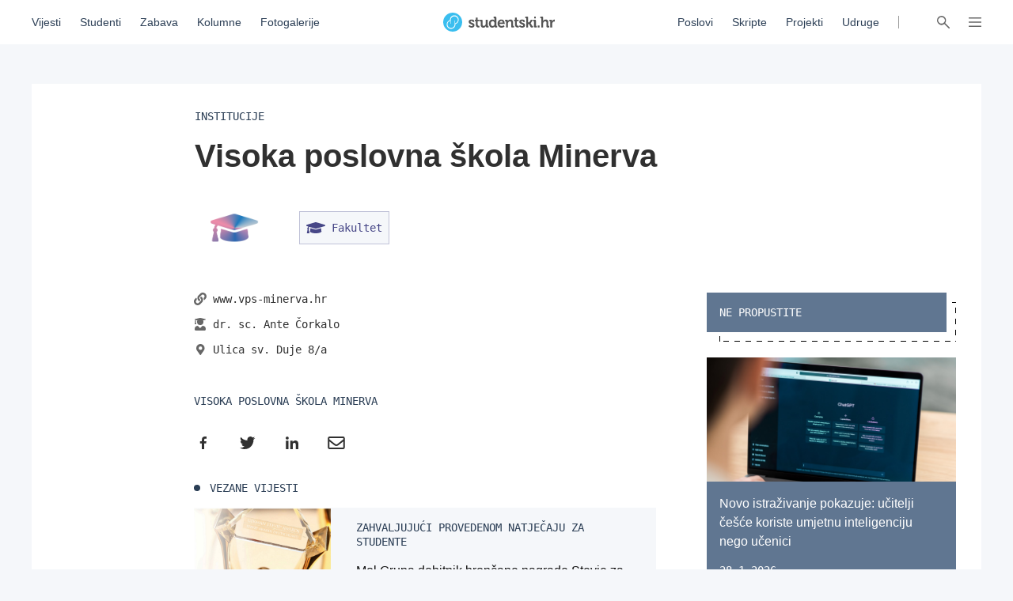

--- FILE ---
content_type: text/html; charset=utf-8
request_url: https://studentski.hr/institucije/visoka-poslovna-skola-minerva-210
body_size: 13848
content:
<!DOCTYPE html>
<html lang="hr">
  <head>
    <meta charset="utf-8">
    <meta name="viewport" content="initial-scale=1, user-scalable=no">
    <title>Visoka poslovna škola Minerva - Studentski.hr</title>
<meta name="description" content="Dugopolje, fakultet, Visoka poslovna škola Minerva...">
<meta property="og:title" content="Visoka poslovna škola Minerva - Studentski.hr">
<meta property="og:description" content="Dugopolje, fakultet, Visoka poslovna škola Minerva">
<meta property="og:type" content="website">
<meta property="og:url" content="https://studentski.hr/institucije/visoka-poslovna-skola-minerva-210">
<meta property="og:image" content="https://studentski.hr/images/%2Flogos%2Foriginal%2Fmissing.png">
    <link rel="stylesheet" href="/assets/public-c439a58ac9633bc78064328842904c6ef56bd285c706499e0ea86dd49453f9ee.css" media="all" data-turbolinks-track="true" />
    <script src="/assets/public-d2d2a851f3985003415a34b7cdcb091855c91d11f145e2682234807231fced29.js" data-turbolinks-track="true"></script>
    <meta name="csrf-param" content="authenticity_token" />
<meta name="csrf-token" content="44rRllAk7jXQIcSP+DIWFQS3xRyIpDUWrkw+mfiO2pa+hUfuf+kjY6uZ5aSA/fnVXBbF/wzTtFTqhmS7PBbCuA==" />
    <link href="https://fonts.cdnfonts.com/css/ibm-plex-sans" rel="stylesheet">
    <script type="text/javascript" src="//hr.adocean.pl/files/js/ado.js"></script>
    <!-- (C)2000-2020 Gemius SA - gemiusPrism  / studentski.hr/Home Page -->
<script type="text/javascript">
  <!--//--><![CDATA[//><!--
  var pp_gemius_identifier = 'AqfrECNTAIe82xs8_rDwTGYkDkYNk49SoHqPeFGLoOL.o7';
  var gemius_consent = true;
  // lines below shouldn't be edited
  function gemius_pending(i) { window[i] = window[i] || function() {var x = window[i+'_pdata'] = window[i+'_pdata'] || []; x[x.length]=arguments;};};gemius_pending('gemius_hit'); gemius_pending('gemius_event'); gemius_pending('pp_gemius_hit'); gemius_pending('pp_gemius_event');(function(d,t) {try {var gt=d.createElement(t),s=d.getElementsByTagName(t)[0],l='http'+((location.protocol=='https:')?'s':''); gt.setAttribute('async','async');gt.setAttribute('defer','defer'); gt.src=l+'://hr.hit.gemius.pl/xgemius.js'; s.parentNode.insertBefore(gt,s);} catch (e) {}})(document,'script');
  //--><!]]>
</script>

<script type="text/javascript">
  /* (c)AdOcean 2003-2019 */
  if(typeof ado!=="object"){ado={};ado.config=ado.preview=ado.placement=ado.master=ado.slave=function(){};}
  ado.config({mode: "old", xml: false, consent: true, characterEncoding: true});
  ado.preview({enabled: true});
</script>

    <script type="text/javascript">
      /* (c)AdOcean 2003-2019, MASTER: studentski.hr.Studentski.hr.SVE.Desktop */
      ado.master({id: 'IxOnnpoLl7FBcNxLFU873InNATSLvAdFCfh00DIQoqn.Y7', server: 'hr.adocean.pl' });
    </script>

    <!-- Facebook Pixel Code -->
<script>
  !function(f,b,e,v,n,t,s)
  {if(f.fbq)return;n=f.fbq=function(){n.callMethod?
  n.callMethod.apply(n,arguments):n.queue.push(arguments)};
  if(!f._fbq)f._fbq=n;n.push=n;n.loaded=!0;n.version='2.0';
  n.queue=[];t=b.createElement(e);t.async=!0;
  t.src=v;s=b.getElementsByTagName(e)[0];
  s.parentNode.insertBefore(t,s)}(window, document,'script',
  'https://connect.facebook.net/en_US/fbevents.js');
  fbq('init', '661594797913118');
  fbq('track', 'PageView');
</script>
<noscript><img height="1" width="1" style="display:none"
  src="https://www.facebook.com/tr?id=661594797913118&ev=PageView&noscript=1"
/></noscript>
<!-- End Facebook Pixel Code -->

    <script async='async' src='https://securepubads.g.doubleclick.net/tag/js/gpt.js'></script> <script src="https://cdn.234doo.com/studentski.js"></script>
  </head>
  <div class="modal__window">
  <div class="modal__content"></div>
</div>
  <body>
    <!-- Global site tag (gtag.js) - Google Analytics -->
<script async src="https://www.googletagmanager.com/gtag/js?id=UA-42779620-1"></script>
<script>
  window.dataLayer = window.dataLayer || []; function gtag(){dataLayer.push(arguments);} gtag('js', new Date());
  gtag('config', 'UA-42779620-1');
</script>
    <header>
  <div class="header__menu">
    <div class="header__links__section">
      <a href="/vijesti">Vijesti</a>
      <a href="/studenti">Studenti</a>
      <a href="/zabava">Zabava</a>
      <a href="/kolumne">Kolumne</a>
      <a href="/fotogalerije">Fotogalerije</a>
    </div>
    <a class="header__title__section" href="/">
      <img src="/assets/public/studentski-wordmark-4b2a754494a441b45c75e309f6f1317a548e84dfc52e61a4e32cf6d6cd8a85c7.svg" />
</a>    <div class="header__links__section">
      <a href="/poslovi">Poslovi</a>
      <a href="/materijali">Skripte</a>
      <a href="/projekti">Projekti</a>
      <a href="/udruge">Udruge</a>
    </div>
    <div class='header__menu__vertical_separator'></div>
    <div class='header__icons'>
      <svg xmlns="http://www.w3.org/2000/svg" width="16" height="16" viewBox="0 0 16 16" class="header__user-icon active">
    <path fill="#666" fill-rule="evenodd" d="M5.179 8.684a4.8 4.8 0 1 1 5.643 0c2.739.974 4.791 3.328 5.171 6.214a.804.804 0 0 1-.71.895.817.817 0 0 1-.917-.691C13.97 12.092 11.25 9.8 8 9.8c-3.25 0-5.97 2.293-6.366 5.302a.817.817 0 0 1-.918.691.804.804 0 0 1-.71-.895c.38-2.886 2.433-5.24 5.173-6.214zM8 8a3.2 3.2 0 1 0 0-6.4A3.2 3.2 0 0 0 8 8z"></path>
</svg>

      <svg xmlns="http://www.w3.org/2000/svg" xmlns:xlink="http://www.w3.org/1999/xlink" width="16" height="16" viewBox="0 0 16 16" class="header__search-icon active">
    <defs>
        <path id="a" d="M10.275 9.11l5.495 5.54a.795.795 0 0 1 0 1.118.78.78 0 0 1-1.108 0l-5.477-5.522a5.65 5.65 0 0 1-7.52-.462 5.765 5.765 0 0 1 0-8.105 5.65 5.65 0 0 1 8.037 0c2.009 2.025 2.2 5.189.573 7.43zm-1.681-.444a4.175 4.175 0 0 0 0-5.87 4.091 4.091 0 0 0-5.82 0 4.175 4.175 0 0 0 0 5.87 4.091 4.091 0 0 0 5.82 0z"></path>
    </defs>
    <use fill="#666" fill-rule="evenodd" xlink:href="#a"></use>
</svg>

      <svg xmlns="http://www.w3.org/2000/svg" width="16" height="16" viewBox="0 0 16 16" class="header__hamburger-icon active">
    <path fill="#666" fill-rule="evenodd" d="M15.291 2.002c.058.008.073.008.13.022.148.038.284.119.386.23.058.064.105.138.137.216.033.079.051.163.055.248.012.28-.143.55-.396.687-.076.041-.16.07-.246.084-.058.01-.073.009-.131.011H.774c-.058-.002-.073-.001-.13-.011-.152-.025-.295-.095-.406-.197-.063-.06-.116-.128-.155-.204-.04-.076-.066-.159-.077-.243-.03-.234.057-.474.232-.637.048-.044.101-.082.158-.113.077-.041.16-.07.248-.084.057-.01.072-.009.13-.011h14.452l.065.002zm.001 5.25c.058.008.073.008.13.022.148.037.284.119.386.23.058.065.105.138.137.217.108.26.054.564-.137.774-.058.065-.127.119-.203.16-.077.041-.161.07-.247.084-.058.01-.073.008-.131.011H.774c-.058-.002-.073-.001-.13-.011-.087-.014-.17-.043-.248-.084-.212-.115-.359-.326-.39-.56-.008-.063-.008-.127 0-.19.012-.085.037-.167.077-.243.04-.075.092-.144.155-.204.111-.103.254-.172.406-.197.057-.01.072-.008.13-.011h14.453l.065.003zm0 5.25c.058.008.073.008.13.022.148.038.284.119.386.23.19.211.245.516.137.776-.032.079-.08.152-.137.216-.058.063-.127.117-.204.159-.076.041-.16.07-.246.084-.058.01-.073.008-.131.011H.774c-.059-.002-.074-.001-.13-.011-.153-.025-.295-.095-.406-.198-.048-.043-.089-.094-.123-.148-.128-.2-.15-.454-.06-.673.033-.079.08-.152.138-.216.057-.063.127-.117.203-.159.077-.041.16-.07.247-.084.057-.01.072-.008.13-.011h14.454l.065.002z"></path>
</svg>

      <svg xmlns="http://www.w3.org/2000/svg" xmlns:xlink="http://www.w3.org/1999/xlink" width="16" height="16" viewBox="0 0 16 16" class="header__close-icon">
    <defs>
        <path id="prefix__a" d="M14.985.001c.322-.016.631.123.82.372.068.09.12.192.153.301.033.11.047.225.04.341-.01.204-.083.406-.206.576-.046.065-.061.078-.115.136L9.404 8l6.273 6.273.06.065c.05.063.064.078.106.145.108.179.163.386.156.589-.004.116-.027.23-.07.335-.041.104-.102.201-.178.285-.25.274-.653.376-1.025.26-.112-.035-.22-.089-.316-.16-.066-.046-.079-.061-.137-.115L8 9.404l-6.273 6.273c-.058.054-.071.07-.137.116-.096.07-.204.124-.316.16-.372.115-.774.013-1.025-.261-.076-.084-.137-.18-.179-.285-.042-.106-.065-.22-.07-.335-.006-.203.05-.41.157-.589.042-.067.057-.082.105-.145l.061-.065L6.596 8 .323 1.727C.27 1.67.253 1.656.208 1.591.085 1.421.012 1.219 0 1.015-.005.899.01.783.042.675.075.564.127.462.195.372c.189-.249.498-.388.82-.372.087.005.174.02.259.047.112.035.22.089.317.16.065.046.078.061.136.115L8 6.596 14.273.323c.058-.054.071-.07.136-.115.097-.071.205-.125.317-.16.085-.026.172-.042.259-.047z"></path>
    </defs>
    <g fill="none" fill-rule="evenodd">
        <use fill="#666" xlink:href="#prefix__a"></use>
    </g>
</svg>

    </div>
    <div class="progress__container ">
  <div class="progress__bar" id="scroll__progress__bar"></div>
</div>

<script>
  window.onscroll = () => {
    const winScroll = document.body.scrollTop || document.documentElement.scrollTop;
    const height = document.documentElement.scrollHeight - document.documentElement.clientHeight;
    const scrolled = (winScroll / height) * 100;

    document.getElementById('scroll__progress__bar').style.width = scrolled + '%';
  };
</script>
  </div>
  <div class='offcanvas__user__menu'>
      <div class="tab_group session__menu" id="session-group">
    <div class="tab-labels">
      <div class="label-caps tab-label active" data-tabname="sign-in" data-tabgroup="session-group">LOGIN</div>
      <div class="label-caps tab-label" data-tabname="sign-up" data-tabgroup="session-group">REGISTRACIJA</div>
    </div>
    <div class="tab-contents">
      <div class="tab-content active" id="sign-in">
        <input class="input__field dashed__border sign_in__input sign_in__username" type="text" placeholder="Korisničko ime">
        <input class="input__field dashed__border sign_in__input sign_in__password" type="password" placeholder="Lozinka">
        <div class="checkbox">
          <div class="checkbox__icon sign_in__remember_me"></div>
          <div class="user-link checkbox__label">Zapamti me</div>
        </div>
        <a class="user-link forgotten__password" href="#">Zaboravili ste lozinku?</a>
        <div class="invalid__message"></div>
        <div class="valid__message"></div>
        <button type="button" class="button input-inactive-centered session__button sign_in__button">Prijavi se</button>
      </div>
      <div class="tab-content" id="sign-up">
        <input class="input__field dashed__border sign_up__input sign_up__username" type="text" placeholder="Korisničko ime">
        <input class="input__field dashed__border sign_up__input sign_up__email" type="email" placeholder="E-mail">
        <input class="input__field dashed__border sign_up__input sign_up__password" type="password" placeholder="Lozinka">
        <div class="checkbox">
          <div class="checkbox__icon sign_up__accept_conditions"></div>
          <div class="user-link checkbox__label">Registracijom prihvaćate uvjete određene našom <a href="/uvjeti-koristenja">Politikom o privatnosti</a>.</div>
        </div>
        <div class="invalid__message"></div>
        <div class="valid__message"></div>
        <button type="button" class="button input-inactive-centered session__button sign_up__button">Registriraj se</button>
      </div>
    </div>
  </div>

  </div>
  <div class='offcanvas__search__menu'>
    <form class="search__articles__form" action="/pretraga" accept-charset="UTF-8" method="get"><input name="utf8" type="hidden" value="&#x2713;" autocomplete="off" />
      <input type="text" name="search_name" id="search_name" class="input__field dashed__border search__input" placeholder="Ključna riječ" />
      <button type="button" class="button input-inactive-centered search__button search__articles_js">Pretraži →</button>
</form>  </div>
  <div class='offcanvas__hamburger__menu'>
    <div class="menu__sections__container_mobile">
      <a class="small-heading menu__section__title news" href="/vijesti">Vijesti</a>
      <a class="small-heading menu__section__title news" href="/studenti">Studenti</a>
      <a class="small-heading menu__section__title news" href="/zabava">Zabava</a>
      <a class="small-heading menu__section__title news" href="/kolumne">Kolumne</a>
      <a class="small-heading menu__section__title news" href="/fotogalerije">Fotogalerije</a>
      <a class="small-heading menu__section__title page" href="/poslovi">Poslovi</a>
      <a class="small-heading menu__section__title page" href="/materijali">Skripte</a>
      <a class="small-heading menu__section__title page" href="/udruge">Udruge</a>
      <a class="small-heading menu__section__title page" href="/projekti">Projekti</a>
      <a class="small-heading menu__section__title page" href="/institucije">Institucije</a>
    </div>
    <div class='menu__sections__container'>
      <div class="menu__sections__wrapper">
        <div class='menu__section news'>
          <a class="small-heading menu__section__title" href="/vijesti">Vijesti</a>
              <a class="offcanvas-nav-link menu__section__link" href="/vijesti/hrvatska">Hrvatska</a>
              <a class="offcanvas-nav-link menu__section__link" href="/vijesti/svijet">Svijet</a>
              <a class="offcanvas-nav-link menu__section__link" href="/vijesti/kultura">Kultura</a>
              <a class="offcanvas-nav-link menu__section__link" href="/vijesti/na-danasnji-dan">Na današnji dan</a>
        </div>
        <div class='menu__section students'>
          <a class="small-heading menu__section__title" href="/studenti">Studenti</a>
              <a class="offcanvas-nav-link menu__section__link" href="/studenti/vijesti">Vijesti</a>
              <a class="offcanvas-nav-link menu__section__link" href="/studenti/financije">Financije</a>
              <a class="offcanvas-nav-link menu__section__link" href="/studenti/sport">Sport</a>
              <a class="offcanvas-nav-link menu__section__link" href="/studenti/zdravlje-i-ljepota">Zdravlje i ljepota</a>
        </div>
        <div class='menu__section entertainment'>
          <a class="small-heading menu__section__title" href="/zabava">Zabava</a>
              <a class="offcanvas-nav-link menu__section__link" href="/zabava/zanimljivosti">Zanimljivosti</a>
              <a class="offcanvas-nav-link menu__section__link" href="/zabava/studentski-zivot">Studentski život</a>
        </div>
        <div class='menu__section columns'>
          <a class="small-heading menu__section__title" href="/kolumne">Kolumne</a>
              <a class="offcanvas-nav-link menu__section__link" href="/kolumne/woke-ideologija-tolerancija-ili-izgubljena-generacija">Woke ideologija: tolerancija ili izgubljena generacija?</a>
              <a class="offcanvas-nav-link menu__section__link" href="/kolumne/mladi-danas-generacija-bez-nade-ili-generacija-promjene">Mladi danas: generacija bez nade ili generacija promjene?</a>
        </div>
      </div>
      <div class="menu__sections__wrapper">
        <div class='menu__section galleries'>
          <a class="small-heading menu__section__title" href="/fotogalerije">Fotogalerije</a>
              <a class="offcanvas-nav-link menu__section__link" href="/vijesti/hrvatska/rijekom-prosla-najslada-karnevalska-povorka-gotovo-6-700-maskiranih-malisana-prosetalo-korzom">Rijekom prošla najslađa karnevalska povorka: gotovo 6.700 maskiranih mališana prošetalo Korzom</a>
              <a class="offcanvas-nav-link menu__section__link" href="/vijesti/hrvatska/foto-pia-zablistala-u-dvorani-mladosti-i-preuzela-titulu-29-kraljice-rijeckog-karnevala">FOTO: Pia zablistala u Dvorani mladosti i preuzela titulu 29. Kraljice Riječkog karnevala</a>
        </div>
        <div class='menu__section institutions'>
          <a class="small-heading menu__section__title" href="/institucije">Institucije</a>
              <a class="offcanvas-nav-link menu__section__link" href="/institucije/akademija-dramske-umjetnosti-34">Akademija dramske umjetnosti</a>
              <a class="offcanvas-nav-link menu__section__link" href="/institucije/akademija-likovnih-umjetnosti-35">Akademija likovnih umjetnosti</a>
              <a class="offcanvas-nav-link menu__section__link" href="/institucije/agronomski-fakultet-36">Agronomski fakultet</a>
              <a class="offcanvas-nav-link menu__section__link" href="/institucije/arhitektonski-fakultet-37">Arhitektonski fakultet</a>
              <a class="offcanvas-nav-link menu__section__link" href="/institucije/nacionalna-i-sveucilisna-knjiznica-38">Nacionalna i sveučilišna knjižnica </a>
        </div>
        <div class='menu__section projects'>
          <a class="small-heading menu__section__title" href="/projekti">Projekti</a>
              <a class="offcanvas-nav-link menu__section__link" href="/projekt/8">Projekt Volontiram</a>
              <a class="offcanvas-nav-link menu__section__link" href="/projekt/9">Projekt Studentski.hr</a>
              <a class="offcanvas-nav-link menu__section__link" href="/projekt/10">Veliko studentsko darivanje krvi</a>
              <a class="offcanvas-nav-link menu__section__link" href="/projekt/13">Hodočašće studenata gradu Vukovaru</a>
        </div>
      </div>
      <div class="menu__sections__wrapper">
        <div class='menu__section jobs'>
          <a class="small-heading menu__section__title" href="/poslovi">Poslovi</a>
            <form class="search__jobs__form" action="/poslovi" accept-charset="UTF-8" method="get"><input name="utf8" type="hidden" value="&#x2713;" autocomplete="off" />
              <div class="offcanvas-nav-link menu__section__link search_jobs_js">Poslovi Zagreb</div>
              <input type="hidden" name="city_id" id="city_id" value="1" autocomplete="off" />
</form>            <form class="search__jobs__form" action="/poslovi" accept-charset="UTF-8" method="get"><input name="utf8" type="hidden" value="&#x2713;" autocomplete="off" />
              <div class="offcanvas-nav-link menu__section__link search_jobs_js">Poslovi Split</div>
              <input type="hidden" name="city_id" id="city_id" value="2" autocomplete="off" />
</form>            <form class="search__jobs__form" action="/poslovi" accept-charset="UTF-8" method="get"><input name="utf8" type="hidden" value="&#x2713;" autocomplete="off" />
              <div class="offcanvas-nav-link menu__section__link search_jobs_js">Poslovi Osijek</div>
              <input type="hidden" name="city_id" id="city_id" value="4" autocomplete="off" />
</form>            <form class="search__jobs__form" action="/poslovi" accept-charset="UTF-8" method="get"><input name="utf8" type="hidden" value="&#x2713;" autocomplete="off" />
              <div class="offcanvas-nav-link menu__section__link search_jobs_js">Turizam i ugostiteljstvo</div>
              <input type="hidden" name="job_type_id" id="job_type_id" value="4" autocomplete="off" />
</form>            <form class="search__jobs__form" action="/poslovi" accept-charset="UTF-8" method="get"><input name="utf8" type="hidden" value="&#x2713;" autocomplete="off" />
              <div class="offcanvas-nav-link menu__section__link search_jobs_js">IT poslovi</div>
              <input type="hidden" name="job_type_id" id="job_type_id" value="7" autocomplete="off" />
</form>            <form class="search__jobs__form" action="/poslovi" accept-charset="UTF-8" method="get"><input name="utf8" type="hidden" value="&#x2713;" autocomplete="off" />
              <div class="offcanvas-nav-link menu__section__link search_jobs_js">Administracija i uredski poslovi</div>
              <input type="hidden" name="job_type_id" id="job_type_id" value="6" autocomplete="off" />
</form>            <form class="search__jobs__form" action="/poslovi" accept-charset="UTF-8" method="get"><input name="utf8" type="hidden" value="&#x2713;" autocomplete="off" />
              <div class="offcanvas-nav-link menu__section__link search_jobs_js">Promocija i marketing</div>
              <input type="hidden" name="job_type_id" id="job_type_id" value="5" autocomplete="off" />
</form>        </div>
        <div class='menu__section scripts'>
          <a class="small-heading menu__section__title" href="/materijali">Skripte</a>
              <a href=/materijali/1 class='offcanvas-nav-link menu__section__link'>Sveučilište u Zagrebu</a>
              <a href=/materijali/54 class='offcanvas-nav-link menu__section__link'>Sveučilište Josipa Jurja Strossmayera u Osijeku</a>
              <a href=/materijali/44 class='offcanvas-nav-link menu__section__link'>Sveučilište u Rijeci</a>
              <a href=/materijali/2 class='offcanvas-nav-link menu__section__link'>Sveučilište u Splitu</a>
              <a href=/materijali/83 class='offcanvas-nav-link menu__section__link'>Veleučilište u Šibeniku</a>
        </div>
      </div>
        <div class="tab_group session__menu" id="session-group">
    <div class="tab-labels">
      <div class="label-caps tab-label active" data-tabname="sign-in" data-tabgroup="session-group">LOGIN</div>
      <div class="label-caps tab-label" data-tabname="sign-up" data-tabgroup="session-group">REGISTRACIJA</div>
    </div>
    <div class="tab-contents">
      <div class="tab-content active" id="sign-in">
        <input class="input__field dashed__border sign_in__input sign_in__username" type="text" placeholder="Korisničko ime">
        <input class="input__field dashed__border sign_in__input sign_in__password" type="password" placeholder="Lozinka">
        <div class="checkbox">
          <div class="checkbox__icon sign_in__remember_me"></div>
          <div class="user-link checkbox__label">Zapamti me</div>
        </div>
        <a class="user-link forgotten__password" href="#">Zaboravili ste lozinku?</a>
        <div class="invalid__message"></div>
        <div class="valid__message"></div>
        <button type="button" class="button input-inactive-centered session__button sign_in__button">Prijavi se</button>
      </div>
      <div class="tab-content" id="sign-up">
        <input class="input__field dashed__border sign_up__input sign_up__username" type="text" placeholder="Korisničko ime">
        <input class="input__field dashed__border sign_up__input sign_up__email" type="email" placeholder="E-mail">
        <input class="input__field dashed__border sign_up__input sign_up__password" type="password" placeholder="Lozinka">
        <div class="checkbox">
          <div class="checkbox__icon sign_up__accept_conditions"></div>
          <div class="user-link checkbox__label">Registracijom prihvaćate uvjete određene našom <a href="/uvjeti-koristenja">Politikom o privatnosti</a>.</div>
        </div>
        <div class="invalid__message"></div>
        <div class="valid__message"></div>
        <button type="button" class="button input-inactive-centered session__button sign_up__button">Registriraj se</button>
      </div>
    </div>
  </div>

    </div>
  </div>
</header>

    <div class='overlay'></div>

    <main>
      <div class="ad_banner_background left">
      <div id="adoceanhrlmcmoligrp"></div>
  <script type="text/javascript">
    /* (c)AdOcean 2003-2019, studentski.hr.Studentski.hr.SVE.Desktop.Desktop_Wallpaper Left */
    ado.slave('adoceanhrlmcmoligrp', {myMaster: 'IxOnnpoLl7FBcNxLFU873InNATSLvAdFCfh00DIQoqn.Y7' });
  </script>

</div>
      <div class="main_content">
        
        <div class="single__institution__page">
  <div class="institution__header">
      <div class="label-caps institution__headline">INSTITUCIJE</div>
    <h1 class="H1-Regular institution__name">Visoka poslovna škola Minerva</h1>
    <div class="institution__logo__type">
      <div class="institution__image">
          <img alt="Visoka poslovna škola Minerva - Studentski.hr" src="/assets/public/institutions/fakultet_default@2x-24a3ce47f8435c4ea345b512801055d7fabebe4277345212f9e19bdf14a5cd6d.png" />
      </div>
      <div class="institution__type"><svg xmlns="http://www.w3.org/2000/svg" width="24" height="24" viewBox="0 0 24 24">
    <g fill="none" fill-rule="evenodd">
        <path d="M0 0h24v24H0z"></path>
        <path fill="#474787" d="M23.338 8.252l-10.46-3.124a3.078 3.078 0 0 0-1.755 0L.663 8.252c-.884.264-.884 1.399 0 1.662l1.823.545c-.4.48-.646 1.067-.67 1.71-.362.201-.616.564-.616.998 0 .393.213.723.52.935L.762 18.29a.588.588 0 0 0 .586.71h2.104a.588.588 0 0 0 .585-.71l-.957-4.188c.307-.212.52-.542.52-.935 0-.422-.243-.775-.587-.98a1.71 1.71 0 0 1 .775-1.339l7.334 2.191c.34.101.992.228 1.755 0l10.46-3.124c.884-.264.884-1.399 0-1.663zm-10.109 5.902a4.313 4.313 0 0 1-2.46 0L5.333 12.53 4.8 16.667C4.8 17.955 8.023 19 12 19c3.976 0 7.2-1.045 7.2-2.333l-.532-4.137-5.439 1.624z"></path>
    </g>
</svg>
Fakultet</div>
    </div>
  </div>
  <div class="institution__body">
    <div class="left__sidebar">
      
    </div>
    <div class="institution__content">
      <div class="institution__info">
          <div class="institution__info__block">
              <div class="mono-details institution__info_item"><svg xmlns="http://www.w3.org/2000/svg" width="16" height="16" viewBox="0 0 16 16">
    <path fill="#666" fill-rule="evenodd" d="M10.207 5.793a4.748 4.748 0 0 1 .01 6.706l-.01.012-2.1 2.1a4.755 4.755 0 0 1-6.718 0 4.755 4.755 0 0 1 0-6.718l1.16-1.16a.5.5 0 0 1 .853.332c.02.554.12 1.11.302 1.648a.503.503 0 0 1-.118.519l-.409.409c-.876.876-.903 2.302-.036 3.186a2.253 2.253 0 0 0 3.198.016l2.1-2.1a2.25 2.25 0 0 0-.323-3.45.501.501 0 0 1-.217-.393c-.013-.33.104-.67.365-.932l.658-.658a.502.502 0 0 1 .643-.054c.23.16.444.34.642.537zM14.61 1.39a4.755 4.755 0 0 0-6.718 0l-2.1 2.1-.01.012a4.748 4.748 0 0 0 .652 7.243c.2.14.47.118.643-.054l.658-.658c.26-.261.378-.601.365-.932a.501.501 0 0 0-.217-.394 2.25 2.25 0 0 1-.323-3.45l2.1-2.1a2.253 2.253 0 0 1 3.198.017c.867.884.84 2.31-.036 3.186l-.41.409a.503.503 0 0 0-.117.52c.183.536.282 1.093.302 1.647a.5.5 0 0 0 .853.331l1.16-1.16a4.755 4.755 0 0 0 0-6.717z"></path>
</svg>
www.vps-minerva.hr</div>
              <div class="mono-details institution__info_item"><svg xmlns="http://www.w3.org/2000/svg" width="16" height="16" viewBox="0 0 16 16">
    <g fill="none" fill-rule="evenodd">
        <path d="M0 0h16v16H0z"></path>
        <path fill="#666" d="M10.981 10.019L8 13 5.019 10.02A4.19 4.19 0 0 0 1 14.2v.3A1.5 1.5 0 0 0 2.5 16h11a1.5 1.5 0 0 0 1.5-1.5v-.3a4.19 4.19 0 0 0-4.019-4.181zM1.425 2.494l.105 1.872a.74.74 0 0 0-.374.635c0 .262.171.48.374.615l-.518 1.947c-.054.215.065.437.237.437h1.57c.172 0 .29-.222.238-.437l-.562-1.947a.718.718 0 0 0 .324-.615c0-.275-.197-.504-.416-.635.068-1.075.123-1.607.167-1.597l1.868.45A3.969 3.969 0 0 0 4 5.001a4 4 0 1 0 8 0c0-.644-.166-1.244-.438-1.782l3.01-.725c.569-.137.569-.846 0-.984L8.622.073a2.684 2.684 0 0 0-1.24 0L1.424 1.507c-.566.137-.566.85 0 .987z"></path>
    </g>
</svg>
dr. sc. Ante Čorkalo</div>
              <div class="mono-details institution__info_item"><svg xmlns="http://www.w3.org/2000/svg" width="16" height="16" viewBox="0 0 16 16">
    <path fill="#666" fill-rule="evenodd" d="M7.71 14.718C3.737 8.958 3 8.367 3 6.25a5.25 5.25 0 1 1 10.5 0c0 2.117-.737 2.708-4.71 8.468a.657.657 0 0 1-1.08 0zm.54-6.28a2.187 2.187 0 1 0 0-4.375 2.187 2.187 0 0 0 0 4.374z"></path>
</svg>
Ulica sv. Duje 8/a</div>
          </div>
      </div>
      <div class="social__container horizontal">
    <div class="social__details">
        <div class="label-caps social__posted">Visoka poslovna škola Minerva</div>
    </div>
  <div class="share__container horizontal">
    <a href="https://www.facebook.com/sharer/sharer.php?u=https://studentski.hr/institucije/visoka-poslovna-skola-minerva-210" target="_blank"><svg xmlns="http://www.w3.org/2000/svg" width="24" height="24" viewBox="0 0 24 24">
    <path fill="#303030" fill-rule="evenodd" d="M10.121 20v-7.156H7.7V10h2.421V7.76c0-2.435 1.503-3.76 3.696-3.76 1.052 0 1.954.078 2.216.112v2.544h-1.521c-1.193 0-1.424.563-1.424 1.385V10h2.693l-.37 2.844h-2.323V20"></path>
</svg>
</a>
    <a href="https://twitter.com/intent/tweet?status=https://studentski.hr/institucije/visoka-poslovna-skola-minerva-210" target="_blank"><svg xmlns="http://www.w3.org/2000/svg" width="24" height="24" viewBox="0 0 24 24">
    <path fill="#303030" fill-rule="evenodd" d="M19.346 7.987c.012.175.012.35.012.525C19.358 13.85 15.371 20 8.085 20 5.84 20 3.755 19.337 2 18.188c.319.037.626.05.957.05a7.842 7.842 0 0 0 4.92-1.725 3.98 3.98 0 0 1-3.706-2.8c.246.037.491.062.749.062.355 0 .711-.05 1.042-.137-1.815-.376-3.177-2-3.177-3.963v-.05c.528.3 1.141.488 1.791.512A4.055 4.055 0 0 1 2.81 6.775c0-.75.196-1.438.54-2.038a11.195 11.195 0 0 0 8.17 4.225 4.64 4.64 0 0 1-.099-.924C11.421 5.812 13.188 4 15.384 4c1.14 0 2.171.487 2.895 1.275a7.713 7.713 0 0 0 2.515-.975 4.014 4.014 0 0 1-1.742 2.225 7.827 7.827 0 0 0 2.281-.625 8.607 8.607 0 0 1-1.987 2.087z"></path>
</svg>
</a>
    <a href="https://www.linkedin.com/shareArticle?mini=true&url=https://studentski.hr/institucije/visoka-poslovna-skola-minerva-210" target="_blank"><svg xmlns="http://www.w3.org/2000/svg" width="24" height="24" viewBox="0 0 24 24">
    <path fill="#303030" fill-rule="evenodd" d="M7.581 20H4.264V9.318h3.317V20zM5.921 7.86C4.861 7.86 4 6.983 4 5.922a1.922 1.922 0 0 1 3.842 0c0 1.061-.86 1.94-1.921 1.94zM19.996 20h-3.31v-5.2c0-1.24-.025-2.829-1.724-2.829-1.725 0-1.989 1.347-1.989 2.74V20H9.659V9.318h3.182v1.457h.046c.443-.84 1.525-1.725 3.139-1.725 3.356 0 3.974 2.21 3.974 5.082V20h-.004z"></path>
</svg>
</a>
    <a href="mailto:?Subject=Visoka poslovna škola Minerva&body=https://studentski.hr/institucije/visoka-poslovna-skola-minerva-210" target="_top"><svg xmlns="http://www.w3.org/2000/svg" width="24" height="24" viewBox="0 0 24 24">
    <path fill="#303030" fill-rule="evenodd" d="M20.633 4H3.3a2 2 0 0 0-2 2v12a2 2 0 0 0 2 2h17.333a2 2 0 0 0 2-2V6a2 2 0 0 0-2-2zm0 2v1.7c-.934.761-2.423 1.944-5.607 4.437-.702.552-2.092 1.878-3.06 1.863-.966.015-2.357-1.311-3.058-1.863C5.724 9.644 4.234 8.461 3.3 7.7V6h17.333zM3.3 18v-7.733c.955.76 2.309 1.827 4.372 3.443.911.717 2.506 2.3 4.295 2.29 1.78.01 3.354-1.55 4.294-2.29a707.87 707.87 0 0 0 4.372-3.443V18H3.3z"></path>
</svg>
</a>
  </div>
</div>

      <div class="linked_articles_container">
          <div class="linked_articles_headline">
            <div class="linked_articles_bullet"></div>
            <div class="label-caps linked_articles_title">VEZANE VIJESTI</div>
          </div>
          <div class="linked_articles_list">
              <a class="linked_article" href="/vijesti/hrvatska/mol-grupa-dobitnik-broncane-nagrade-stevie-za-program-privlacenja-i-razvoj-talenata-studenata">
                <div class="linked_article_image">
                  <img src="/images/%2Fsystem%2Fpictures%2Fimages%2Fi%2Foriginal%2F5ab959a8f075eb9a23dd33b597b6a5cfb6c0863f.jpg?1440585969" />
                </div>
                <div class="linked_article_content">
                  <div class="label-caps linked_article_headline">Zahvaljujući provedenom natječaju za studente</div>
                  <div class="small-heading linked_article_title">Mol Grupa dobitnik brončane nagrade Stevie za program privlačenja i razvoj talenata studenata</div>
                </div>
</a>              <a class="linked_article" href="/vijesti/hrvatska/mladim-borcima-protiv-nasilja-pripala-nagrada-luka-ritz-nasilje-nije-hrabrost">
                <div class="linked_article_image">
                  <img src="/images/%2Fsystem%2Fpictures%2Fimages%2F2%2Foriginal%2F624c3e43883736c4ee1013c2667fedbbbceaf113.jpg?1605695897" />
                </div>
                <div class="linked_article_content">
                  <div class="label-caps linked_article_headline">Priznanje učenicima</div>
                  <div class="small-heading linked_article_title">Mladim borcima protiv nasilja pripala nagrada Luka Ritz – Nasilje nije hrabrost</div>
                </div>
</a>              <a class="linked_article" href="/studenti/zdravlje-i-ljepota/cak-i-ako-ne-osjecamo-zed-pijenje-vode-zimi-jako-je-vazno-evo-i-zasto">
                <div class="linked_article_image">
                  <img src="/images/%2Fsystem%2Fpictures%2Fimages%2FD%2Foriginal%2Ff0c025c32a28eca3fed2a62d6d7374907e9478a3.png?1671625705" />
                </div>
                <div class="linked_article_content">
                  <div class="label-caps linked_article_headline">VARLJIVA ZIMA</div>
                  <div class="small-heading linked_article_title">Čak i ako ne osjećamo žeđ, pijenje vode zimi jako je važno, evo i zašto</div>
                </div>
</a>              <a class="linked_article" href="/vijesti/svijet/naglo-poskupljenje-energenata-utjece-i-na-mlade-njemacka-vlada-financijski-pomaze-studentima-i-ucenicima">
                <div class="linked_article_image">
                  <img src="/images/%2Fsystem%2Fpictures%2Fimages%2FR%2Foriginal%2Ffd5411ad24a98effd74175441b58c412c6e1d936.jpg?1668909191" />
                </div>
                <div class="linked_article_content">
                  <div class="label-caps linked_article_headline">200 eura pomoći</div>
                  <div class="small-heading linked_article_title">Naglo poskupljenje energenata utječe i na mlade: njemačka Vlada financijski pomaže studentima i učenicima </div>
                </div>
</a>              <a class="linked_article" href="/vijesti/hrvatska/od-lipnja-moguce-uvodenje-zelenih-potvrda-moci-ce-ih-skenirati-bilo-tko">
                <div class="linked_article_image">
                  <img src="/images/%2Fsystem%2Fpictures%2Fimages%2Fl%2Foriginal%2Fb7639410f571177a7bd0412f4f29cd00fa5af85d.jpg?1615292580" />
                </div>
                <div class="linked_article_content">
                  <div class="label-caps linked_article_headline">Digitalne zelene potvrde</div>
                  <div class="small-heading linked_article_title">Od lipnja moguće uvođenje zelenih potvrda – moći će ih skenirati bilo tko?</div>
                </div>
</a>              <a class="linked_article" href="/zabava/zanimljivosti/6-pjesmica-iz-crtica-koje-smo-obozavali-kao-mali-znate-li-im-jos-uvijek-rijeci">
                <div class="linked_article_image">
                  <img src="/images/%2Fsystem%2Fpictures%2Fimages%2Ft%2Foriginal%2F8423ce0cd64a609fb250499b36a42301c8ce847f.jpg?1597057195" />
                </div>
                <div class="linked_article_content">
                  <div class="label-caps linked_article_headline">Povratak u djetinjstvo</div>
                  <div class="small-heading linked_article_title">Donosimo 6 pjesmica iz crtića koje smo obožavali kao mali – znate li im još uvijek riječi?</div>
                </div>
</a>              <a class="linked_article" href="/studenti/vijesti/ljetna-praksa-za-16-studenata-u-digitalnoj-industriji">
                <div class="linked_article_image">
                  <img src="/images/%2Fsystem%2Fpictures%2Fimages%2Fl%2Foriginal%2F7db0fe94406b66b635b2247a594977923f48d8ab.jpg?1440584266" />
                </div>
                <div class="linked_article_content">
                  <div class="label-caps linked_article_headline">Natječaj tvrke Five</div>
                  <div class="small-heading linked_article_title">Ljetna praksa za 16 studenata u digitalnoj industriji</div>
                </div>
</a>              <a class="linked_article" href="/vijesti/na-danasnji-dan/65-godina-kontroverznog-prvijenca-proze-u-trapericama">
                <div class="linked_article_image">
                  <img src="/images/%2Fsystem%2Fpictures%2Fimages%2Fn%2Foriginal%2Fb0ca4c1704a6aa99074f3ead921650d90a033e27.jpg?1468581999" />
                </div>
                <div class="linked_article_content">
                  <div class="label-caps linked_article_headline">Na današnji dan</div>
                  <div class="small-heading linked_article_title">65 godina kontroverznog prvijenca proze u trapericama</div>
                </div>
</a>              <a class="linked_article" href="/studenti/vijesti/jos-jedan-studentski-centar-objavio-rezultate-natjecaja-za-smjestaj-i-izdao-vazno-upozorenje-studentima">
                <div class="linked_article_image">
                  <img src="/images/%2Fsystem%2Fpictures%2Fimages%2Fs%2Foriginal%2F1dd11d1cfc1aab2d142febc97fab7fe0856a7cd2.jpg?1756120334" />
                </div>
                <div class="linked_article_content">
                  <div class="label-caps linked_article_headline">STUDENTSKI SMJEŠTAJ</div>
                  <div class="small-heading linked_article_title">Još jedan Studentski centar objavio rezultate natječaja za smještaj i izdao važno upozorenje studentima</div>
                </div>
</a>              <a class="linked_article" href="/studenti/vijesti/studenti-zagrebackog-pravnog-fakulteta-pruzaju-besplatnu-pravnu-pomoc-u-jos-jednom-gradu">
                <div class="linked_article_image">
                  <img src="/images/%2Fsystem%2Fpictures%2Fimages%2Fw%2Foriginal%2F3019cb39e0a74058227628a42a9609ee19d79144.jpg?1731318978" />
                </div>
                <div class="linked_article_content">
                  <div class="label-caps linked_article_headline">Pravna klinika</div>
                  <div class="small-heading linked_article_title">Studenti zagrebačkog Pravnog fakulteta pružaju besplatnu pravnu pomoć u još jednom gradu</div>
                </div>
</a>              <a class="linked_article" href="/vijesti/hrvatska/studenti-zagrebackog-filozofskog-fakulteta-bibliocikliraju">
                <div class="linked_article_image">
                  <img src="/images/%2Fsystem%2Fpictures%2Fimages%2F9%2Foriginal%2Fd637da78f6aa42ec3a7664edaff23ceebd57c83a.jpg?1440585438" />
                </div>
                <div class="linked_article_content">
                  <div class="label-caps linked_article_headline">Bibliocikliranje</div>
                  <div class="small-heading linked_article_title">Studenti zagrebačkog Filozofskog fakulteta bibliocikliraju!</div>
                </div>
</a>              <a class="linked_article" href="/zabava/studentski-zivot/4-razloga-zasto-bi-profesori-trebali-prestati-davati-ispite">
                <div class="linked_article_image">
                  <img src="/images/%2Fsystem%2Fpictures%2Fimages%2Fd%2Foriginal%2Fddf21b1682088034858038bf44802ab63c75f564.jpg?1630410860" />
                </div>
                <div class="linked_article_content">
                  <div class="label-caps linked_article_headline">Život bez ispita?</div>
                  <div class="small-heading linked_article_title">4 razloga zašto bi profesori trebali prestati davati ispite</div>
                </div>
</a>              <a class="linked_article" href="/vijesti/hrvatska/national-geographic-organizira-foto-natjecaj-glavna-nagrada-ekspedicija-u-europsku-drzavu-po-izboru">
                <div class="linked_article_image">
                  <img src="/images/%2Fsystem%2Fpictures%2Fimages%2FN%2Foriginal%2F9a2b0093fa14a6bdc3f3701bbe6098ddfc357288.jpg?1659522043" />
                </div>
                <div class="linked_article_content">
                  <div class="label-caps linked_article_headline">Foto natječaj</div>
                  <div class="small-heading linked_article_title">National Geographic organizira foto natječaj: glavna nagrada ekspedicija u europsku državu po izboru!</div>
                </div>
</a>              <a class="linked_article" href="/zabava/zanimljivosti/5-razloga-zasto-bismo-svi-trebali-imati-macku-kao-kucnog-ljubimca">
                <div class="linked_article_image">
                  <img src="/images/%2Fsystem%2Fpictures%2Fimages%2Fc%2Foriginal%2F83bd0dc968cc0a19a68e267b0c332341e0de41de.jpg?1600078903" />
                </div>
                <div class="linked_article_content">
                  <div class="label-caps linked_article_headline">Pozitivan učinak</div>
                  <div class="small-heading linked_article_title">5 razloga zašto bismo svi trebali imati mačku kao kućnog ljubimca</div>
                </div>
</a>          </div>
      </div>
    </div>
    <div class="sidebar_container">
        <div class="single_promo_wrapper">
    <div class="horizontal__container">
      <div class="label-caps-light category__label promo">
        <div class="category__name">NE PROPUSTITE</div>
        <div class="category__border"></div>
      </div>
      <a class="horizontal__article promo" href="/vijesti/hrvatska/novo-istrazivanje-pokazuje-ucitelji-cesce-koriste-umjetnu-inteligenciju-od-ucenika">
        <div class="article__image">
          <img src="/images/%2Fsystem%2Fpictures%2Fimages%2FV%2Foriginal%2F953dbba7f6fcf10c3a8d85565cf1d00335f55c13.jpeg?1768655197" />
        </div>
        <div class="article__content promo__content">
          <div class="small-heading article__title">Novo istraživanje pokazuje: učitelji češće koriste umjetnu inteligenciju nego učenici</div>
          <div class="mono-details article__date">28.1.2026.</div>
        </div>
</a>    </div>
  </div>

      <div class="ad_banner_vertical ">
        <script type="text/javascript" src="//hr.adocean.pl/files/js/aomini.js"></script>
        <div data-ao-pid="_pH86TRKjaV5XQkpA0AGDEb6wjLwwJ5t2sDtWz5mghv.s7" style="display: none;"></div>
        <script type="text/javascript">
          /* (c)AdOcean 2003-2019 */
          /* PLACEMENT: studentski.hr.Studentski.hr.SVE.Desktop_rectangle_lazy */
          (window['aomini'] || (window['aomini'] = [])).push({
              cmd: 'display',
              server: 'hr.adocean.pl',
              id: '_pH86TRKjaV5XQkpA0AGDEb6wjLwwJ5t2sDtWz5mghv.s7',
              consent: null
          });
        </script>
</div>
      <div class="tab_group" id="news-group">
  <div class="tab-labels">
    <div class="label-title label-caps tab-label active" data-tabname="Najcitanije" data-tabgroup="news-group">Najčitanije</div>
    <div class="label-title label-caps tab-label" data-tabname="Najnovije" data-tabgroup="news-group">Najnovije</div>
  </div>
  <div class="tab-contents">
    <div class="tab-content active" id="Najcitanije">
        <a class="card-single-news" href="/studenti/vijesti/video-studenti-snimili-saljivi-video-doceka-svecenika-u-studentskom-domu">
          <div class="small-heading details-news-title">VIDEO: Studenti snimili šaljivi video dočeka svećenika u studentskom domu</div>
          <div class="mono-details details-news-time">
            Prije 13 dana
          </div>
</a>        <div class="horizontal__separator"></div>
        <a class="card-single-news" href="/vijesti/hrvatska/sveuciliste-raspisalo-natjecaj-za-stipendije-od-550-eura-za-online-tecaj">
          <div class="small-heading details-news-title">Sveučilište raspisalo natječaj za stipendije od 550 eura za online tečaj</div>
          <div class="mono-details details-news-time">
            Prije 8 dana
          </div>
</a>        <div class="horizontal__separator"></div>
        <a class="card-single-news" href="/studenti/vijesti/studenti-pozivaju-kolege-na-dobrovoljno-darivanje-krvi-osigurane-su-nagrade-za-sudionike">
          <div class="small-heading details-news-title">Studenti pozivaju kolege na dobrovoljno darivanje krvi – osigurane su nagrade za sudionike</div>
          <div class="mono-details details-news-time">
            Prije 13 dana
          </div>
</a>        <div class="horizontal__separator"></div>
        <a class="card-single-news" href="/studenti/vijesti/prvi-korak-prema-medunarodnoj-karijeri-h-mv-engineering-otvara-vrata-mladima">
          <div class="small-heading details-news-title">Prvi korak prema međunarodnoj karijeri: H&amp;MV Engineering otvara vrata mladima</div>
          <div class="mono-details details-news-time">
            Prije 9 dana
          </div>
</a>        <div class="horizontal__separator"></div>
    </div>
    <div class="tab-content" id="Najnovije">
        <a class="card-single-news" href="/vijesti/hrvatska/rijekom-prosla-najslada-karnevalska-povorka-gotovo-6-700-maskiranih-malisana-prosetalo-korzom">
          <div class="small-heading details-news-title">Rijekom prošla najslađa karnevalska povorka: gotovo 6.700 maskiranih mališana prošetalo Korzom</div>
          <div class="mono-details details-news-time">
            Jučer
          </div>
</a>        <div class="horizontal__separator"></div>
        <a class="card-single-news" href="/studenti/vijesti/ovo-je-dobitnica-nagrade-za-najbolji-rad-mladih-povjesnicara-o-povijesti-slavonije-srijema-i-baranje">
          <div class="small-heading details-news-title">Ovo je dobitnica nagrade za najbolji rad mladih povjesničara o povijesti Slavonije, Srijema i Baranje</div>
          <div class="mono-details details-news-time">
            Jučer
          </div>
</a>        <div class="horizontal__separator"></div>
        <a class="card-single-news" href="/studenti/vijesti/foto-studentice-krajobrazne-arhitekture-ostvarile-impresivan-uspjeh-svojim-idejnim-rjesenjem-za-uredenje-zagrebackog-parka">
          <div class="small-heading details-news-title">FOTO: Studentice krajobrazne arhitekture ostvarile impresivan uspjeh svojim idejnim rješenjem za uređenje zagrebačkog parka</div>
          <div class="mono-details details-news-time">
            Jučer
          </div>
</a>        <div class="horizontal__separator"></div>
        <a class="card-single-news" href="/studenti/vijesti/ministarstvo-rspisalo-natjecaje-za-prijam-u-kadetsku-sluzbu-dostupno-preko-140-mjesta-na-vojnim-studijima">
          <div class="small-heading details-news-title">Ministarstvo raspisalo natječaje za prijam u kadetsku službu: dostupno više od 140 mjesta na vojnim studijima</div>
          <div class="mono-details details-news-time">
            Jučer
          </div>
</a>        <div class="horizontal__separator"></div>
    </div>
  </div>
</div>

    </div>
  </div>
</div>


            <div class="horizontal__wrapper ">
    <div class="horizontal__container">
      <div class="label-caps-light category__label promo">
        <div class="category__name">NE PROPUSTITE</div>
        <div class="category__border"></div>
      </div>
      <div class="horizontal__articles">
          <a class="horizontal__article promo" href="/studenti/vijesti/zagrebacki-holding-trazi-studente-za-rad-na-vise-pozicija-od-administracije-do-uredenja-groblja">
            <div class="article__image">
              <img src="/images/%2Fsystem%2Fpictures%2Fimages%2FV%2Foriginal%2F792aca12090fb791a42328bdfad383b4b0933e32.jpeg?1769513157" />
            </div>
            <div class="article__content">
              <div class="small-heading article__title">Zagrebački holding nudi više studentskih poslova: od administracije do rada na groblju</div>
              <div class="mono-details article__date">27.1.2026.</div>
            </div>
</a>          <a class="horizontal__article promo" href="/vijesti/hrvatska/novo-istrazivanje-pokazuje-ucitelji-cesce-koriste-umjetnu-inteligenciju-od-ucenika">
            <div class="article__image">
              <img src="/images/%2Fsystem%2Fpictures%2Fimages%2FV%2Foriginal%2F953dbba7f6fcf10c3a8d85565cf1d00335f55c13.jpeg?1768655197" />
            </div>
            <div class="article__content">
              <div class="small-heading article__title">Novo istraživanje pokazuje: učitelji češće koriste umjetnu inteligenciju nego učenici</div>
              <div class="mono-details article__date">28.1.2026.</div>
            </div>
</a>          <a class="horizontal__article promo" href="/studenti/vijesti/knjiznica-na-zagrebackom-fakultetu-uvodi-produzeno-radno-vrijeme-tijekom-vikenda-zbog-ispitnih-rokova">
            <div class="article__image">
              <img src="/images/%2Fsystem%2Fpictures%2Fimages%2FV%2Foriginal%2F266d8c015e97a61513dbbe714c02b1f950413d1b.jpeg?1769775454" />
            </div>
            <div class="article__content">
              <div class="small-heading article__title">Knjižnica na zagrebačkom fakultetu uvodi produženo radno vrijeme tijekom vikenda zbog ispitnih rokova</div>
              <div class="mono-details article__date">30.1.2026.</div>
            </div>
</a>          <a class="horizontal__article promo" href="/studenti/vijesti/fakultet-objavio-natjecaj-za-nagradivanje-studenata-dio-nagrade-ukljucuje-novcani-iznos">
            <div class="article__image">
              <img src="/images/%2Fsystem%2Fpictures%2Fimages%2Fs%2Foriginal%2Fdc379103bcf58410183914129ddba362ad92bf1a.jpg?1769542620" />
            </div>
            <div class="article__content">
              <div class="small-heading article__title">Fakultet objavio natječaj za nagrađivanje studenata: dio nagrade uključuje novčani iznos</div>
              <div class="mono-details article__date">29.1.2026.</div>
            </div>
</a>      </div>
    </div>
  </div>

  
    <div class="infinite_scroll_midas">
    <div id="midasWidget__11025" class="midas__widget"></div>
    <div class="midas__footer__container">
      <div class="midas__footer">
        <div class="action_links">
          <a class="Footer-nav" href="/posalji-pricu">Pošalji priču</a>
          <a class="Footer-nav" href="/tebe-trazimo">Priključi se!</a>
          <a class="Footer-nav" href="/kontakt">Kontakt</a>
          <a class="Footer-nav" href="/impressum">Impressum</a>
          <a class="Footer-nav" href="/uvjeti-koristenja">Uvjeti korištenja</a>
          <a class="Footer-nav" href="/marketing">Marketing</a>
        </div>
        <div class="social_links">
          <a href="https://www.facebook.com/studentski.hr/" target="_blank"><svg xmlns="http://www.w3.org/2000/svg" width="16" height="16" viewBox="0 0 16 16">
    <path fill="#2B3E55" fill-rule="evenodd" d="M6.421 16V8.844H4V6h2.421V3.76C6.421 1.324 7.924 0 10.117 0c1.052 0 1.954.078 2.216.113v2.543h-1.521c-1.193 0-1.424.563-1.424 1.385V6h2.693l-.37 2.844H9.388V16"></path>
</svg>
</a>
          <a href="https://www.instagram.com/studentski.hr/" target="_blank"><svg xmlns="http://www.w3.org/2000/svg" width="16" height="16" viewBox="0 0 16 16">
    <path fill="#2B3E55" fill-rule="evenodd" d="M8.002 3.898A4.095 4.095 0 0 0 3.9 8 4.095 4.095 0 0 0 8 12.102 4.095 4.095 0 0 0 12.104 8a4.095 4.095 0 0 0-4.101-4.102zm0 6.769A2.672 2.672 0 0 1 5.335 8a2.67 2.67 0 0 1 2.667-2.667A2.67 2.67 0 0 1 10.668 8c0 1.47-1.2 2.667-2.666 2.667zm5.225-6.937a.954.954 0 0 1-.956.957.957.957 0 1 1 .957-.957zm2.717.971c-.06-1.282-.354-2.417-1.292-3.352C13.716.413 12.582.12 11.3.056c-1.32-.075-5.28-.075-6.6 0-1.278.06-2.413.354-3.352 1.29C.41 2.28.12 3.415.056 4.697c-.075 1.32-.075 5.28 0 6.6.06 1.283.354 2.418 1.292 3.353.94.936 2.07 1.229 3.352 1.293 1.32.075 5.28.075 6.6 0 1.281-.06 2.416-.354 3.352-1.293.935-.935 1.228-2.07 1.292-3.352.075-1.321.075-5.277 0-6.598zm-1.706 8.015a2.7 2.7 0 0 1-1.521 1.521c-1.053.418-3.552.322-4.715.322-1.164 0-3.666.092-4.715-.322a2.7 2.7 0 0 1-1.521-1.52C1.348 11.662 1.445 9.163 1.445 8c0-1.164-.093-3.667.321-4.716a2.7 2.7 0 0 1 1.52-1.521c1.054-.418 3.552-.322 4.716-.322 1.163 0 3.666-.092 4.715.322a2.7 2.7 0 0 1 1.52 1.52c.418 1.054.322 3.553.322 4.717 0 1.164.096 3.667-.321 4.716z"></path>
</svg>
</a>
          <a href="https://twitter.com/studentskiHr" target="_blank"><svg xmlns="http://www.w3.org/2000/svg" width="16" height="16" viewBox="0 0 16 16">
    <path fill="#2B3E55" fill-rule="evenodd" d="M14.355 4.62c.01.145.01.29.01.434 0 4.418-3.299 9.507-9.33 9.507A9.142 9.142 0 0 1 0 13.061c.264.031.518.042.792.042a6.49 6.49 0 0 0 4.071-1.428 3.293 3.293 0 0 1-3.066-2.317c.203.03.406.052.62.052.294 0 .588-.042.862-.114C1.777 8.986.65 7.64.65 6.016v-.04c.437.247.945.403 1.483.423A3.356 3.356 0 0 1 .67 3.617c0-.621.162-1.19.447-1.687a9.265 9.265 0 0 0 6.761 3.497 3.84 3.84 0 0 1-.081-.766c0-1.841 1.462-3.341 3.28-3.341.943 0 1.796.403 2.395 1.055a6.383 6.383 0 0 0 2.081-.807 3.322 3.322 0 0 1-1.441 1.842c.66-.073 1.3-.259 1.888-.518a7.123 7.123 0 0 1-1.645 1.728z"></path>
</svg>
</a>
          <a href="https://www.youtube.com/channel/UCgqGjw2FvGg4PyUJE3NHZKA" target="_blank"><svg xmlns="http://www.w3.org/2000/svg" width="16" height="16" viewBox="0 0 16 16">
    <path fill="#2B3E55" fill-rule="evenodd" d="M15.666 3.973A2.018 2.018 0 0 0 14.25 2.54C13.003 2.2 8 2.2 8 2.2s-5.003 0-6.251.339A2.018 2.018 0 0 0 .334 3.973C0 5.238 0 7.878 0 7.878s0 2.64.334 3.905a1.988 1.988 0 0 0 1.415 1.411c1.248.34 6.251.34 6.251.34s5.003 0 6.251-.34a1.988 1.988 0 0 0 1.415-1.411C16 10.518 16 7.878 16 7.878s0-2.64-.334-3.905zm-9.302 6.302V5.482l4.181 2.396-4.181 2.397z"></path>
</svg>
</a>
        </div>
        <div class="paragraph disclaimer">
          <div>Studentski.hr © 2013 – 2026 Centar za razvoj mladih. Development and design by</div>
          <div><a target="_blank" href="https://thespian.eu/">Thespian</a></div>
        </div>
      </div>
    </div>
  </div>
<div id="midasWidget__11026" class="midas__widget"></div>

  <script async src="https://cdn2.midas-network.com/Scripts/midasWidget-25-4-11025-11026-11024.js"></script>

      </div>
      <div class="ad_banner_background right">
      <div id="adoceanhrymjsbjskqk"></div>
  <script type="text/javascript">
    /* (c)AdOcean 2003-2019, studentski.hr.Studentski.hr.SVE.Desktop.Desktop_Wallpaper Right */
    ado.slave('adoceanhrymjsbjskqk', {myMaster: 'IxOnnpoLl7FBcNxLFU873InNATSLvAdFCfh00DIQoqn.Y7' });
  </script>

</div>
    </main>
        <div id="adoceanhrrkephrencv"></div>
    <script type="text/javascript">
      /* (c)AdOcean 2003-2019, studentski.hr.Studentski.hr.SVE.Desktop.Desktop_ticker */
      ado.slave('adoceanhrrkephrencv', {myMaster: 'IxOnnpoLl7FBcNxLFU873InNATSLvAdFCfh00DIQoqn.Y7' });
    </script>

    <script src='https://cdn.krakenoptimize.com/setup/get/cdc03ebb-6cc7-4a45-661b-08d721c1b5e9' async='' type='text/javascript'></script>
  </body>
</html>


--- FILE ---
content_type: application/javascript; charset=utf-8
request_url: https://fundingchoicesmessages.google.com/f/AGSKWxVES3Mb0hArzzjYD2EWtEuPi5yYyseRFJdBrJlTGNbJHtoFt0UT62fKH93Xbh8NFIAvaY9mKhc2vCm3vX7S5akfpjIUZ7c1BLrhiw6xxckMhJZ_bBfmLRf2u4xAxwX3ySnbtAnxn7tqj9uhoxdMLCpbVvXQrdnXVZbRNJpLmF3Qk1OBZpOcHW8iIhDR/_/480x030_/ads/blank._960_90._Banner_Ads_/layer/ads.
body_size: -1286
content:
window['f1982ed1-0d14-4f31-bc00-1948cafe106f'] = true;